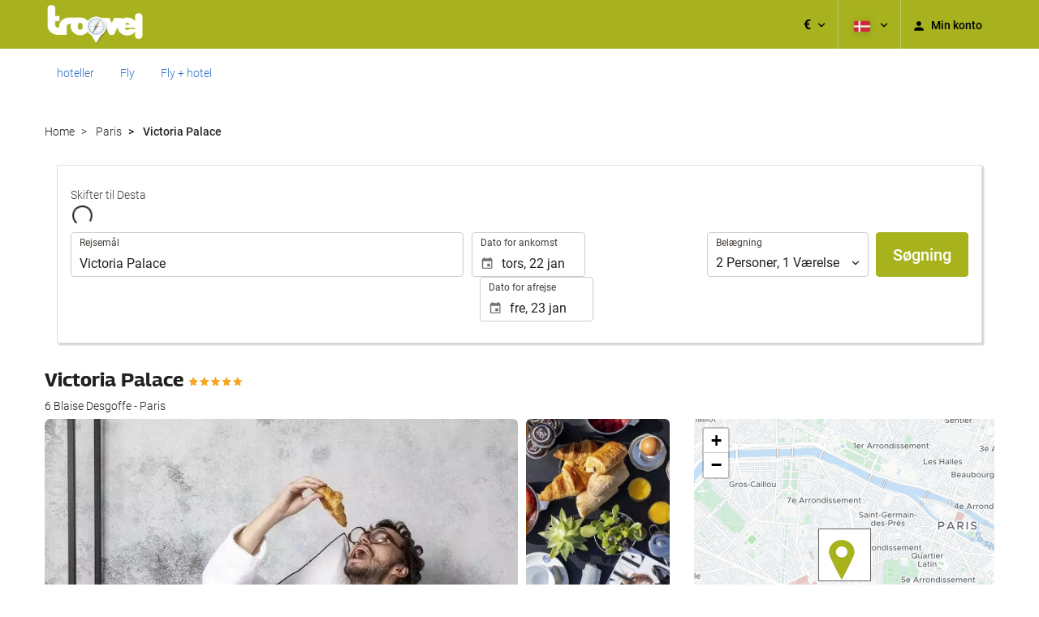

--- FILE ---
content_type: text/javascript
request_url: https://eur2.otcdn.com/headers/mapEngine/src/js/lib/GoogleOverlayMarker.js?v=1749489628
body_size: 628
content:
function GoogleMapsOverlayMarker(c,a,b){this.lat=c;this.lng=a;this.position=new google.maps.LatLng(c,a);this.html=b}GoogleMapsOverlayMarker.inherit=function(){GoogleMapsOverlayMarker.prototype=new google.maps.OverlayView();GoogleMapsOverlayMarker.prototype.onRemove=function(){this.div.parentNode.removeChild(this.div);this.div=null};GoogleMapsOverlayMarker.prototype.onAdd=function(){var b=this;div=document.createElement("DIV");div.style.position="absolute";div.className="htmlMarker";div.innerHTML=this.html;var a=this.getPanes();a.overlayImage.appendChild(div);google.maps.event.addDomListener(div,"click",function(c){c.preventDefault();google.maps.event.trigger(b,"click")});google.maps.event.addDomListener(div,"mouseover",function(){google.maps.event.trigger(b,"mouseover")});google.maps.event.addDomListener(div,"mouseout",function(){google.maps.event.trigger(b,"mouseout")});this.div=div};GoogleMapsOverlayMarker.prototype.draw=function(){var b=this.getProjection();var a=b.fromLatLngToDivPixel(this.position);this.div.style.left=a.x+"px";this.div.style.top=a.y+"px"}};

--- FILE ---
content_type: text/javascript
request_url: https://eur1.otcdn.com/headers/common/js/libraries/i18n/locales/da.js?v=1748355805
body_size: 3118
content:
var I18nLocaleData = {"locale":"da","currencies":{"AED":{"symbol":"AED","_rounding":"0","_digits":"2","name":"Dirham fra de Forenede Arabiske Emirater"},"AFN":{"symbol":"AFN","_rounding":"0","_digits":"0","name":"Afghansk afghani"},"ALL":{"symbol":"ALL","_rounding":"0","_digits":"0","name":"Albansk lek"},"AMD":{"symbol":"AMD","_rounding":"0","_digits":"0","name":"Armensk dram"},"ANG":{"symbol":"ANG","_rounding":"0","_digits":"2","name":"Nederlandske Antiller-gylden"},"AOA":{"symbol":"AOA","_rounding":"0","_digits":"2","name":"Angolansk kwanza"},"ARS":{"symbol":"AR$","_rounding":"0","_digits":"2","name":"Argentinsk peso"},"ATS":{"symbol":"ATS","_rounding":"0","_digits":"2","name":"\u00d8strigsk schilling"},"AUD":{"symbol":"AU$","_rounding":"0","_digits":"2","name":"Australsk dollar"},"AWG":{"symbol":"AWG","_rounding":"0","_digits":"2","name":"Arubansk florin"},"AZN":{"symbol":"AZN","_rounding":"0","_digits":"2","name":"Aserbajdsjansk manat"},"BAM":{"symbol":"BAM","_rounding":"0","_digits":"2","name":"Bosnien-Hercegovinsk konvertibel mark"},"BBD":{"symbol":"BBD","_rounding":"0","_digits":"2","name":"Barbadisk dollar"},"BDT":{"symbol":"BDT","_rounding":"0","_digits":"2","name":"Bangladeshisk taka"},"BEF":{"symbol":"BEF","_rounding":"0","_digits":"2","name":"Belgisk franc"},"BGN":{"symbol":"BGN","_rounding":"0","_digits":"2","name":"Bulgarsk lev"},"BHD":{"symbol":"BHD","_rounding":"0","_digits":"3","name":"Bahrainsk dinar"},"BIF":{"symbol":"BIF","_rounding":"0","_digits":"0","name":"Burundisk franc"},"BMD":{"symbol":"BMD","_rounding":"0","_digits":"2","name":"Bermudansk dollar"},"BND":{"symbol":"BND","_rounding":"0","_digits":"2","name":"Bruneisk dollar"},"BOB":{"symbol":"BOB","_rounding":"0","_digits":"2","name":"Boliviansk boliviano"},"BRL":{"symbol":"R$","_rounding":"0","_digits":"2","name":"Brasiliansk real"},"BSD":{"symbol":"BSD","_rounding":"0","_digits":"2","name":"Bahamansk dollar"},"BTN":{"symbol":"BTN","_rounding":"0","_digits":"2","name":"Bhutansk ngultrum"},"BUSD":{"symbol":"BUSD","_rounding":"0","_digits":"2","name":"Binance USD"},"BWP":{"symbol":"BWP","_rounding":"0","_digits":"2","name":"Botswansk pula"},"BYN":{"symbol":"BYN","_rounding":"0","_digits":"2","name":"BYN"},"BYR":{"symbol":"BYR","_rounding":"0","_digits":"0","name":"Hviderussisk rubel"},"BZD":{"symbol":"BZD","_rounding":"0","_digits":"2","name":"Belizisk dollar"},"CAD":{"symbol":"CA$","_rounding":"0","_digits":"2","_cashRounding":"5","name":"Canadisk dollar"},"CHF":{"symbol":"Sfr","_rounding":"0","_digits":"2","_cashRounding":"5","name":"Schweizisk franc"},"CLP":{"symbol":"CL$","_rounding":"0","_digits":"0","name":"Chilensk peso"},"CNY":{"symbol":"CN\u00a5","_rounding":"0","_digits":"2","name":"Kinesisk yuan renminbi"},"COP":{"symbol":"COL$","_rounding":"0","_digits":"0","name":"Colombiansk peso"},"CRC":{"symbol":"\u20a1","_rounding":"0","_digits":"0","name":"Costaricansk col\u00f3n"},"CUC":{"symbol":"CUC","_rounding":"0","_digits":"2","name":"Cubansk konvertibel peso"},"CUP":{"symbol":"CUP","_rounding":"0","_digits":"2","name":"Cubansk peso"},"CVE":{"symbol":"CVE","_rounding":"0","_digits":"2","name":"Kapverdisk escudo"},"CYP":{"symbol":"CYP","_rounding":"0","_digits":"2","name":"Cypriotisk pund"},"CZK":{"symbol":"K\u010d","_rounding":"0","_digits":"2","_cashDigits":"0","_cashRounding":"0","name":"Tjekkisk koruna"},"DEM":{"symbol":"DEM","_rounding":"0","_digits":"2","name":"Tysk mark"},"DJF":{"symbol":"DJF","_rounding":"0","_digits":"0","name":"Djiboutisk franc"},"DKK":{"symbol":"Dkr","_rounding":"0","_digits":"2","name":"Dansk krone"},"DOP":{"symbol":"DOP","_rounding":"0","_digits":"2","name":"Dominikansk peso"},"DZD":{"symbol":"DZD","_rounding":"0","_digits":"2","name":"Algerisk dinar"},"EEK":{"symbol":"EEK","_rounding":"0","_digits":"2","name":"Estisk kroon"},"EGP":{"symbol":"EGP","_rounding":"0","_digits":"2","name":"Egyptisk pund"},"ESP":{"symbol":"ESP","_rounding":"0","_digits":"0","name":"Spansk peseta"},"ETB":{"symbol":"ETB","_rounding":"0","_digits":"2","name":"Etiopisk birr"},"EUR":{"symbol":"\u20ac","_rounding":"0","_digits":"2","name":"Euro"},"FIM":{"symbol":"FIM","_rounding":"0","_digits":"2","name":"Finsk mark"},"FJD":{"symbol":"FJD","_rounding":"0","_digits":"2","name":"Fijiansk dollar"},"FKP":{"symbol":"FKP","_rounding":"0","_digits":"2","name":"Pund fra Falklands\u00f8erne"},"FRF":{"symbol":"FRF","_rounding":"0","_digits":"2","name":"Fransk franc"},"GBP":{"symbol":"\u00a3","_rounding":"0","_digits":"2","name":"Britisk pund"},"GEL":{"symbol":"GEL","_rounding":"0","_digits":"2","name":"Georgisk lari"},"GHC":{"symbol":"GHC","_rounding":"0","_digits":"2","name":"Ghanesisk cedi (1979\u20132007)"},"GIP":{"symbol":"GIP","_rounding":"0","_digits":"2","name":"Gibraltarisk pund"},"GMD":{"symbol":"GMD","_rounding":"0","_digits":"2","name":"Gambisk dalasi"},"GNF":{"symbol":"GNF","_rounding":"0","_digits":"0","name":"Guineansk franc"},"GRD":{"symbol":"GRD","_rounding":"0","_digits":"2","name":"Gr\u00e6sk drakme"},"GTQ":{"symbol":"GTQ","_rounding":"0","_digits":"2","name":"Guatemalansk quetzal"},"GUSD":{"symbol":"GUSD","_rounding":"0","_digits":"2","name":"Gemini USD Dollar"},"GYD":{"symbol":"GYD","_rounding":"0","_digits":"0","name":"Guyansk dollar"},"HKD":{"symbol":"HK$","_rounding":"0","_digits":"2","name":"Hongkong dollar"},"HNL":{"symbol":"HNL","_rounding":"0","_digits":"2","name":"Honduransk lempira"},"HRK":{"symbol":"HRK","_rounding":"0","_digits":"2","name":"Kroatisk kuna"},"HTG":{"symbol":"HTG","_rounding":"0","_digits":"2","name":"Haitisk gourde"},"HUF":{"symbol":"Ft","_rounding":"0","_digits":"0","name":"Ungarsk forint"},"IDR":{"symbol":"IDR","_rounding":"0","_digits":"0","name":"Indonesisk pupiah"},"IEP":{"symbol":"IEP","_rounding":"0","_digits":"2","name":"Irsk pund"},"ILS":{"symbol":"\u20aa","_rounding":"0","_digits":"2","name":"Ny israelsk shekel"},"INR":{"symbol":"\u20b9","_rounding":"0","_digits":"2","name":"Indisk rupee"},"IQD":{"symbol":"IQD","_rounding":"0","_digits":"0","name":"Irakisk dinar"},"IRR":{"symbol":"IRR","_rounding":"0","_digits":"0","name":"Iransk rial"},"ISK":{"symbol":"ISK","_rounding":"0","_digits":"0","name":"Islansk krone"},"ITL":{"symbol":"ITL","_rounding":"0","_digits":"0","name":"Italiensk lire"},"JMD":{"symbol":"JMD","_rounding":"0","_digits":"2","name":"Jamaicansk dollar"},"JOD":{"symbol":"JOD","_rounding":"0","_digits":"3","name":"Jordansk dinar"},"JPY":{"symbol":"JP\u00a5","_rounding":"0","_digits":"0","name":"Japansk yen"},"KES":{"symbol":"KES","_rounding":"0","_digits":"2","name":"Kenyansk shilling"},"KGS":{"symbol":"KGS","_rounding":"0","_digits":"2","name":"Kirgisisk som"},"KHR":{"symbol":"KHR","_rounding":"0","_digits":"2","name":"Cambodjansk riel"},"KMF":{"symbol":"KMF","_rounding":"0","_digits":"0","name":"Comorisk franc"},"KPW":{"symbol":"KPW","_rounding":"0","_digits":"0","name":"Nordkoreansk won"},"KRW":{"symbol":"\u20a9","_rounding":"0","_digits":"0","name":"Sydkoreansk won"},"KWD":{"symbol":"KWD","_rounding":"0","_digits":"3","name":"Kuwaitisk dinar"},"KYD":{"symbol":"KYD","_rounding":"0","_digits":"2","name":"Caymansk dollar"},"KZT":{"symbol":"KZT","_rounding":"0","_digits":"2","name":"Kasakhisk tenge"},"LAK":{"symbol":"LAK","_rounding":"0","_digits":"0","name":"Laotisk kip"},"LBP":{"symbol":"LBP","_rounding":"0","_digits":"0","name":"Libanesisk pund"},"LKR":{"symbol":"LKR","_rounding":"0","_digits":"2","name":"Srilankansk rupee"},"LRD":{"symbol":"LRD","_rounding":"0","_digits":"2","name":"Liberisk dollar"},"LSL":{"symbol":"LSL","_rounding":"0","_digits":"2","name":"Lesothisk loti"},"LTL":{"symbol":"LTL","_rounding":"0","_digits":"2","name":"Litauisk litas"},"LUF":{"symbol":"LUF","_rounding":"0","_digits":"0","name":"Luxembourgsk franc"},"LVL":{"symbol":"LVL","_rounding":"0","_digits":"2","name":"Lettisk lat"},"LYD":{"symbol":"LYD","_rounding":"0","_digits":"3","name":"Libysk dinar"},"MAD":{"symbol":"MAD","_rounding":"0","_digits":"2","name":"Marokkansk dirham"},"MDL":{"symbol":"MDL","_rounding":"0","_digits":"2","name":"Moldovisk leu"},"MGF":{"symbol":"MGF","_rounding":"0","_digits":"0","name":"Madagaskisk franc"},"MKD":{"symbol":"MKD","_rounding":"0","_digits":"2","name":"Makedonsk denar"},"MMK":{"symbol":"MMK","_rounding":"0","_digits":"0","name":"Myanmarsk kyat"},"MNT":{"symbol":"MNT","_rounding":"0","_digits":"0","name":"Mongolsk tugrik"},"MOP":{"symbol":"MOP","_rounding":"0","_digits":"2","name":"Macaosk pataca"},"MRU":{"symbol":"MRU","_rounding":"0","_digits":"2","name":"MRU"},"MTL":{"symbol":"MTL","_rounding":"0","_digits":"2","name":"Maltesisk lira"},"MUR":{"symbol":"MUR","_rounding":"0","_digits":"0","name":"Mauritisk rupee"},"MVR":{"symbol":"MVR","_rounding":"0","_digits":"2","name":"Maldivisk rufiyaa"},"MWK":{"symbol":"MWK","_rounding":"0","_digits":"2","name":"Malawisk kwacha"},"MXN":{"symbol":"MX$","_rounding":"0","_digits":"2","name":"Mexicansk peso"},"MYR":{"symbol":"MYR","_rounding":"0","_digits":"2","name":"Malaysisk ringgit"},"MZM":{"symbol":"MZM","_rounding":"0","_digits":"2","name":"Mozambiquisk metical (1980\u20132006)"},"MZN":{"symbol":"MZN","_rounding":"0","_digits":"2","name":"Mozambiquisk metical"},"NAD":{"symbol":"NAD","_rounding":"0","_digits":"2","name":"Namibisk dollar"},"NGN":{"symbol":"NGN","_rounding":"0","_digits":"2","name":"Nigeriansk naira"},"NIO":{"symbol":"NIO","_rounding":"0","_digits":"2","name":"Nicaraguansk cordoba"},"NLG":{"symbol":"NLG","_rounding":"0","_digits":"2","name":"Hollandsk guilder"},"NOK":{"symbol":"Nkr","_rounding":"0","_digits":"2","name":"Norsk krone"},"NPR":{"symbol":"NPR","_rounding":"0","_digits":"2","name":"Nepalesisk rupee"},"NZD":{"symbol":"NZ$","_rounding":"0","_digits":"2","name":"New Zealandsk dollar"},"OMR":{"symbol":"OMR","_rounding":"0","_digits":"3","name":"Omansk rial"},"PAB":{"symbol":"PAB","_rounding":"0","_digits":"2","name":"Panamansk balboa"},"PAX":{"symbol":"PAX","_rounding":"0","_digits":"2","name":"Paxos Standard USD"},"PEN":{"symbol":"S\/.","_rounding":"0","_digits":"2","name":"Peruviansk nuevo sol"},"PGK":{"symbol":"PGK","_rounding":"0","_digits":"2","name":"Papuansk kina"},"PHP":{"symbol":"PHP","_rounding":"0","_digits":"2","name":"Filippinsk peso"},"PKR":{"symbol":"PKR","_rounding":"0","_digits":"0","name":"Pakistansk rupee"},"PLN":{"symbol":"PLN","_rounding":"0","_digits":"2","name":"Polsk zloty"},"PTE":{"symbol":"PTE","_rounding":"0","_digits":"2","name":"Portugisisk escudo"},"PYG":{"symbol":"PYG","_rounding":"0","_digits":"0","name":"Paraguaysk guarani"},"QAR":{"symbol":"QAR","_rounding":"0","_digits":"2","name":"Qatarsk rial"},"ROL":{"symbol":"ROL","_rounding":"0","_digits":"2","name":"Rum\u00e6nsk leu (1952\u20132006)"},"RON":{"symbol":"RON","_rounding":"0","_digits":"2","name":"Rum\u00e6nsk leu"},"RSD":{"symbol":"RSD","_rounding":"0","_digits":"0","name":"Serbisk dinar"},"RUB":{"symbol":"RUB","_rounding":"0","_digits":"2","name":"Russisk rubel"},"RWF":{"symbol":"RWF","_rounding":"0","_digits":"0","name":"Rwandisk franc"},"SAR":{"symbol":"SAR","_rounding":"0","_digits":"2","name":"Saudiarabisk riyal"},"SBD":{"symbol":"SBD","_rounding":"0","_digits":"2","name":"Salomonsk dollar"},"SCR":{"symbol":"SCR","_rounding":"0","_digits":"2","name":"Seychellisk rupee"},"SDD":{"symbol":"SDD","_rounding":"0","_digits":"2","name":"Sudansk dinar (1992\u20132007)"},"SEK":{"symbol":"Skr","_rounding":"0","_digits":"2","name":"Svensk krone"},"SGD":{"symbol":"S$","_rounding":"0","_digits":"2","name":"Singaporeansk dollar"},"SHP":{"symbol":"SHP","_rounding":"0","_digits":"2","name":"Pund fra Saint Helena"},"SIT":{"symbol":"SIT","_rounding":"0","_digits":"2","name":"Slovensk tolar"},"SKK":{"symbol":"SKK","_rounding":"0","_digits":"2","name":"Slovakisk koruna"},"SLL":{"symbol":"SLL","_rounding":"0","_digits":"0","name":"Sierraleonsk leone"},"SOS":{"symbol":"SOS","_rounding":"0","_digits":"0","name":"Somalisk shilling"},"SRG":{"symbol":"SRG","_rounding":"0","_digits":"2","name":"Surinamsk guilder"},"STN":{"symbol":"STN","_rounding":"0","_digits":"2","name":"STN"},"SVC":{"symbol":"SVC","_rounding":"0","_digits":"2","name":"Salvadoransk colon"},"SYP":{"symbol":"SYP","_rounding":"0","_digits":"0","name":"Syrisk pund"},"SZL":{"symbol":"SZL","_rounding":"0","_digits":"2","name":"Swazilandsk lilangeni"},"THB":{"symbol":"\u0e3f","_rounding":"0","_digits":"2","name":"Thailandsk baht"},"TND":{"symbol":"TND","_rounding":"0","_digits":"3","name":"Tunesisk dinar"},"TOP":{"symbol":"TOP","_rounding":"0","_digits":"2","name":"Tongansk pa\u02bbanga"},"TRY":{"symbol":"TRY","_rounding":"0","_digits":"2","name":"Tyrkisk lira"},"TTD":{"symbol":"TTD","_rounding":"0","_digits":"2","name":"Dollar fra Trinidad og Tobago"},"TWD":{"symbol":"NT$","_rounding":"0","_digits":"2","_cashDigits":"0","_cashRounding":"0","name":"Ny taiwansk dollar"},"TZS":{"symbol":"TZS","_rounding":"0","_digits":"0","name":"Tanzanisk shilling"},"UAH":{"symbol":"UAH","_rounding":"0","_digits":"2","name":"Ukrainsk grynia"},"UGX":{"symbol":"UGX","_rounding":"0","_digits":"0","name":"Ugandisk shilling"},"USD":{"symbol":"US$","_rounding":"0","_digits":"2","name":"Amerikansk dollar"},"USDC":{"symbol":"USDC","_rounding":"0","_digits":"2","name":"Circle USD Coin"},"UYU":{"symbol":"UYU","_rounding":"0","_digits":"2","name":"Uruguayansk peso"},"UZS":{"symbol":"UZS","_rounding":"0","_digits":"0","name":"Usbekisk sum"},"VEF":{"symbol":"BsF.","_rounding":"0","_digits":"2","name":"Venezuelansk bolivar"},"VES":{"symbol":"Bs. S","_rounding":"0","_digits":"2","name":"Venezuelansk bolivar"},"VND":{"symbol":"\u20ab","_rounding":"0","_digits":"0","name":"Vietnamesisk dong"},"VUV":{"symbol":"VUV","_rounding":"0","_digits":"0","name":"Vanuaisk vatu"},"WST":{"symbol":"WST","_rounding":"0","_digits":"2","name":"Samoansk tala"},"XAF":{"symbol":"FCFA","_rounding":"0","_digits":"0","name":"CFA-franc (BEAC)"},"XCD":{"symbol":"EC$","_rounding":"0","_digits":"2","name":"\u00d8stkaribisk dollar"},"XOF":{"symbol":"CFA","_rounding":"0","_digits":"0","name":"CFA-franc BCEAO"},"XPF":{"symbol":"CFPF","_rounding":"0","_digits":"0","name":"CFP-franc"},"XRP":{"symbol":"XRP","_rounding":"0","_digits":"2","name":"Ripple"},"YER":{"symbol":"YER","_rounding":"0","_digits":"0","name":"Yemenitisk rial"},"ZAR":{"symbol":"ZAR","_rounding":"0","_digits":"2","name":"Sydafrikansk rand"},"ZMK":{"symbol":"ZMK","_rounding":"0","_digits":"0","name":"Zambisk kwacha (1968\u20132012)"},"ZWD":{"symbol":"ZWD","_rounding":"0","_digits":"0","name":"Zimbabwisk dollar (1980\u20132008)"},"ZWL":{"symbol":"ZWL","_rounding":"0","_digits":"2","name":"Zimbabwisk dollar (2009)"},"mBCH":{"symbol":"mBCH","_rounding":"0","_digits":"2","name":"bitcoin Cash"},"mBTC":{"symbol":"mBTC","_rounding":"0","_digits":"2","name":"bitcoin"},"mDSH":{"symbol":"mDSH","_rounding":"0","_digits":"2","name":"DASH"},"mEOS":{"symbol":"mEOS","_rounding":"0","_digits":"2","name":"EOS"},"mETH":{"symbol":"mETH","_rounding":"0","_digits":"2","name":"ETH"},"mLTC":{"symbol":"mLTC","_rounding":"0","_digits":"2","name":"LTC"}},"symbols":{"decimal":",","group":".","list":";","percentSign":"%","plusSign":"+","minusSign":"-","exponential":"E","superscriptingExponent":"\u00d7","perMille":"\u2030","infinity":"\u221e","nan":"NaN"},"length_unit_patterns":{"long":{"length-centimeter":{"unitPattern-count-one":"{0} centimeter","unitPattern-count-other":"{0} centimeter"},"length-meter":{"unitPattern-count-one":"{0} meter","unitPattern-count-other":"{0} meter"},"length-kilometer":{"unitPattern-count-one":"{0} kilometer","unitPattern-count-other":"{0} kilometer"},"length-foot":{"unitPattern-count-one":"{0} fod","unitPattern-count-other":"{0} fod"},"length-yard":{"unitPattern-count-one":"{0} engelsk yard","unitPattern-count-other":"{0} engelske yard"},"length-mile":{"unitPattern-count-one":"{0} engelsk mil","unitPattern-count-other":"{0} engelske mil"}},"short":{"length-centimeter":{"unitPattern-count-one":"{0} cm","unitPattern-count-other":"{0} cm"},"length-meter":{"unitPattern-count-one":"{0} m","unitPattern-count-other":"{0} m"},"length-kilometer":{"unitPattern-count-one":"{0} km","unitPattern-count-other":"{0} km"},"length-foot":{"unitPattern-count-one":"{0} fod","unitPattern-count-other":"{0} fod"},"length-yard":{"unitPattern-count-one":"{0} yard","unitPattern-count-other":"{0} yard"},"length-mile":{"unitPattern-count-one":"{0} mil","unitPattern-count-other":"{0} mil"}},"narrow":{"length-centimeter":{"unitPattern-count-one":"{0}cm","unitPattern-count-other":"{0}cm"},"length-meter":{"unitPattern-count-one":"{0}m","unitPattern-count-other":"{0}m"},"length-kilometer":{"unitPattern-count-one":"{0}km","unitPattern-count-other":"{0}km"},"length-foot":{"unitPattern-count-one":"{0} fod","unitPattern-count-other":"{0} fod"},"length-yard":{"unitPattern-count-one":"{0} yard","unitPattern-count-other":"{0} yard"},"length-mile":{"unitPattern-count-one":"{0} mil","unitPattern-count-other":"{0} mil"}}},"temperature_unit_patterns":{"long":{"temperature-celsius":{"unitPattern-count-one":"{0} grad Celsius","unitPattern-count-other":"{0} grader Celsius"},"temperature-fahrenheit":{"unitPattern-count-one":"{0} grad Fahrenheit","unitPattern-count-other":"{0} grader Fahrenheit"}},"short":{"temperature-celsius":{"unitPattern-count-one":"{0}\u00b0C","unitPattern-count-other":"{0}\u00b0C"},"temperature-fahrenheit":{"unitPattern-count-one":"{0}\u00b0F","unitPattern-count-other":"{0}\u00b0F"}},"narrow":{"temperature-celsius":{"unitPattern-count-one":"{0}\u00b0","unitPattern-count-other":"{0}\u00b0"},"temperature-fahrenheit":{"unitPattern-count-one":"{0}\u00b0F","unitPattern-count-other":"{0}\u00b0F"}}},"speed_unit_patterns":{"long":{"speed-kilometer-per-hour":{"unitPattern-count-one":"{0} kilometer per time","unitPattern-count-other":"{0} kilometer per time"},"speed-meter-per-second":{"unitPattern-count-one":"{0} meter per sekund","unitPattern-count-other":"{0} meter per sekund"},"speed-mile-per-hour":{"unitPattern-count-one":"{0} engelsk mil per time","unitPattern-count-other":"{0} engelske mil per time"}},"short":{"speed-kilometer-per-hour":{"unitPattern-count-one":"{0} km\/t.","unitPattern-count-other":"{0} km\/t."},"speed-meter-per-second":{"unitPattern-count-one":"{0} m\/s","unitPattern-count-other":"{0} m\/s"},"speed-mile-per-hour":{"unitPattern-count-one":"{0} mph","unitPattern-count-other":"{0} mph"}},"narrow":{"speed-kilometer-per-hour":{"unitPattern-count-one":"{0}km\/t.","unitPattern-count-other":"{0}km\/t."},"speed-meter-per-second":{"unitPattern-count-one":"{0}m\/s","unitPattern-count-other":"{0}m\/s"},"speed-mile-per-hour":{"unitPattern-count-one":"{0} mph","unitPattern-count-other":"{0} mph"}}},"decimal_pattern":"#,##0.###","currency_pattern":"#,##0.00 \u00a4","html_price_pattern":"#,##0.00 <span class=\"symbol\">\u00a4<\/span>","pattern":"#,##0.00 <span class=\"symbol\">\u00a4<\/span>"};